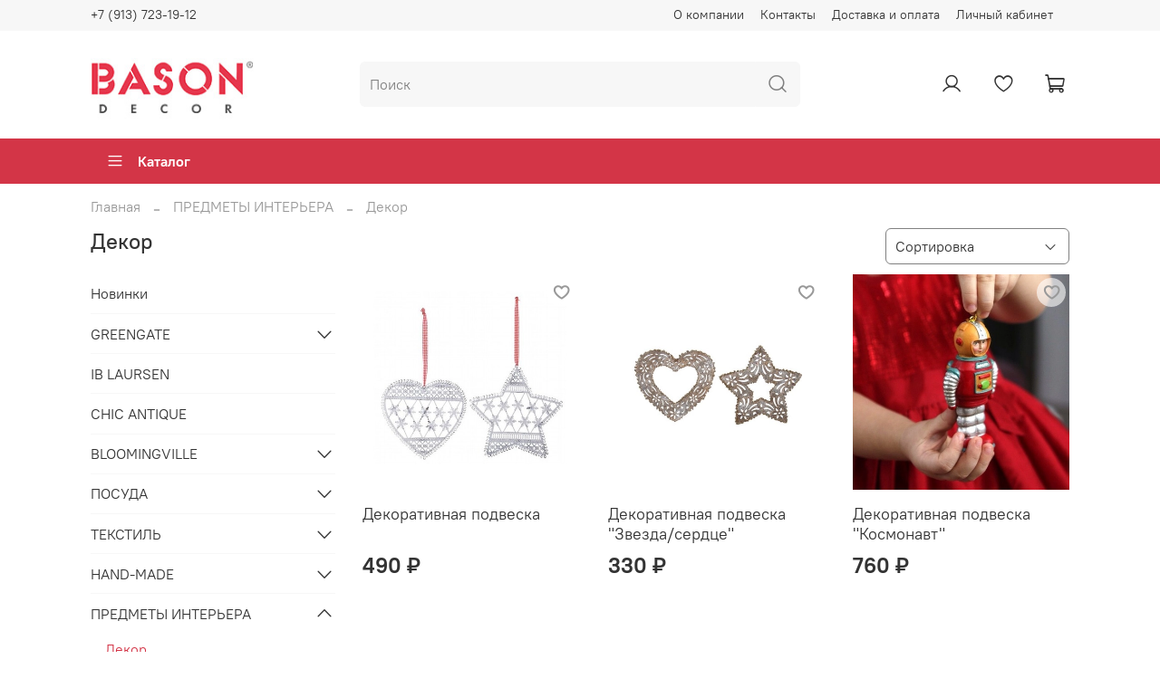

--- FILE ---
content_type: text/css
request_url: https://static.insales-cdn.com/assets/1/4100/1937412/1694071973/theme.css
body_size: 785
content:
/* line 1, _settings.scss */
:root {
  --bg: #ffffff;
  --bg-is-light: true;
  --bg-minor-shade: #f7f7f7;
  --bg-minor-shade-is-light: true;
  --bg-major-shade: #ededed;
  --bg-major-shade-is-light: true;
  --bg-half-shade: #808080;
  --bg-half-shade-is-dark: true;
  --color-btn-bg: #D33547;
  --color-btn-bg-is-dark: true;
  --color-btn-bg-minor-shade: #d74a5b;
  --color-btn-bg-minor-shade-is-dark: true;
  --color-btn-bg-major-shade: #dc5e6d;
  --color-btn-bg-major-shade-is-dark: true;
  --color-btn-bg-half-shade: #e99ba4;
  --color-btn-bg-half-shade-is-light: true;
  --color-accent-text: #D33547;
  --color-accent-text-is-dark: true;
  --color-accent-text-minor-shade: #d74a5b;
  --color-accent-text-minor-shade-is-dark: true;
  --color-accent-text-major-shade: #dc5e6d;
  --color-accent-text-major-shade-is-dark: true;
  --color-accent-text-half-shade: #e99ba4;
  --color-accent-text-half-shade-is-light: true;
  --color-text-dark: #333333;
  --color-text-dark-is-dark: true;
  --color-text-dark-minor-shade: #474747;
  --color-text-dark-minor-shade-is-dark: true;
  --color-text-dark-major-shade: #5c5c5c;
  --color-text-dark-major-shade-is-dark: true;
  --color-text-dark-half-shade: #999999;
  --color-text-dark-half-shade-is-dark: true;
  --color-text-light: #ffffff;
  --color-text-light-is-light: true;
  --color-text-light-minor-shade: #f7f7f7;
  --color-text-light-minor-shade-is-light: true;
  --color-text-light-major-shade: #ededed;
  --color-text-light-major-shade-is-light: true;
  --color-text-light-half-shade: #808080;
  --color-text-light-half-shade-is-dark: true;
  --icons_pack: insales-default;
  --controls-btn-border-radius: 6px;
  --color-notice-warning: #fff3cd;
  --color-notice-warning-is-light: true;
  --color-notice-warning-minor-shade: #fff3ca;
  --color-notice-warning-minor-shade-is-light: true;
  --color-notice-warning-major-shade: #fff2c8;
  --color-notice-warning-major-shade-is-light: true;
  --color-notice-warning-half-shade: #ffedb3;
  --color-notice-warning-half-shade-is-light: true;
  --color-notice-success: #d4edda;
  --color-notice-success-is-light: true;
  --color-notice-success-minor-shade: #d3ecd9;
  --color-notice-success-minor-shade-is-light: true;
  --color-notice-success-major-shade: #d1ecd7;
  --color-notice-success-major-shade-is-light: true;
  --color-notice-success-half-shade: #bee4c7;
  --color-notice-success-half-shade-is-light: true;
  --color-notice-error: #f8d7da;
  --color-notice-error-is-light: true;
  --color-notice-error-minor-shade: #f8d7da;
  --color-notice-error-minor-shade-is-light: true;
  --color-notice-error-major-shade: #f8d5d8;
  --color-notice-error-major-shade-is-light: true;
  --color-notice-error-half-shade: #f5c4c8;
  --color-notice-error-half-shade-is-light: true;
  --color-notice-info: #cce5ff;
  --color-notice-info-is-light: true;
  --color-notice-info-minor-shade: #cae4ff;
  --color-notice-info-minor-shade-is-light: true;
  --color-notice-info-major-shade: #c8e3ff;
  --color-notice-info-major-shade-is-light: true;
  --color-notice-info-half-shade: #b3d7ff;
  --color-notice-info-half-shade-is-light: true;
  --font-family: 'PT Root UI';
  --font-size: 16px;
  --font-family-heading: 'PT Root UI';
  --heading-ratio: 1.5;
  --heading-weight: 500;
  --collection_count: 24;
  --search_count: 15;
  --blog_size: 6;
  --product_not_available: hidden;
  --layout-content-max-width: 1080px;
  --delta_sidebar: 2;
  --sidebar_index_show: false;
  --sidebar_index_position: left;
  --sidebar_collection_show: true;
  --sidebar_collection_position: left;
  --sidebar_cart_show: false;
  --sidebar_cart_position: left;
  --sidebar_product_show: false;
  --sidebar_product_position: left;
  --sidebar_blog_show: false;
  --sidebar_blog_position: left;
  --sidebar_article_show: false;
  --sidebar_article_position: left;
  --sidebar_page_show: false;
  --sidebar_page_position: left;
  --sidebar_compare_show: false;
  --sidebar_compare_position: left;
  --sidebar_search_show: false;
  --sidebar_search_position: left;
  --feedback_captcha_enabled: true;
  --favorite_enabled: true;
  --compare_enabled: false; }

/* line 4, theme.scss */
.outside-widgets .delete-widget-link {
  display: none; }

/* line 8, theme.scss */
.outside-widgets .add-widget-link {
  display: none; }
